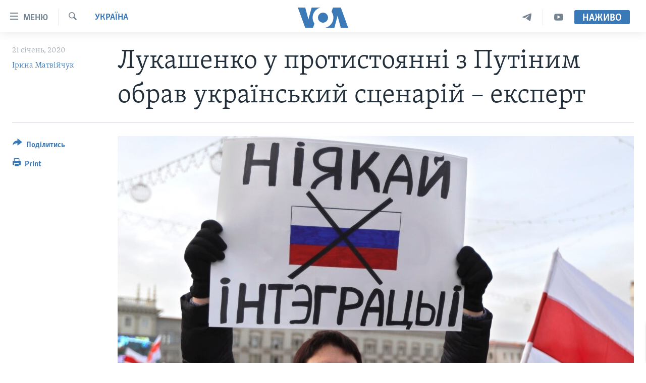

--- FILE ---
content_type: text/html; charset=utf-8
request_url: https://www.holosameryky.com/a/rosia-blyzko-do-okupacii-bilorusi/5254447.html
body_size: 18526
content:

<!DOCTYPE html>
<html lang="uk" dir="ltr" class="no-js">
<head>
<link href="/Content/responsive/VOA/uk-UA/VOA-uk-UA.css?&amp;av=0.0.0.0&amp;cb=306" rel="stylesheet"/>
<script src="https://tags.holosameryky.com/voa-pangea/prod/utag.sync.js"></script> <script type='text/javascript' src='https://www.youtube.com/iframe_api' async></script>
<script type="text/javascript">
//a general 'js' detection, must be on top level in <head>, due to CSS performance
document.documentElement.className = "js";
var cacheBuster = "306";
var appBaseUrl = "/";
var imgEnhancerBreakpoints = [0, 144, 256, 408, 650, 1023, 1597];
var isLoggingEnabled = false;
var isPreviewPage = false;
var isLivePreviewPage = false;
if (!isPreviewPage) {
window.RFE = window.RFE || {};
window.RFE.cacheEnabledByParam = window.location.href.indexOf('nocache=1') === -1;
const url = new URL(window.location.href);
const params = new URLSearchParams(url.search);
// Remove the 'nocache' parameter
params.delete('nocache');
// Update the URL without the 'nocache' parameter
url.search = params.toString();
window.history.replaceState(null, '', url.toString());
} else {
window.addEventListener('load', function() {
const links = window.document.links;
for (let i = 0; i < links.length; i++) {
links[i].href = '#';
links[i].target = '_self';
}
})
}
var pwaEnabled = false;
var swCacheDisabled;
</script>
<meta charset="utf-8" />
<title>Лукашенко у протистоянні з Путіним обрав український сценарій – експерт</title>
<meta name="description" content="Президент Білорусі заявив, що має намір скоротити імпорт нафти з Росії до 30-40% потреб ринку країни. Його заяву опублікувало білоруське державне ЗМІ &#171;Белта&#187;.
Російський енергетичний тиск
З початку Нового року Росія та Білорусь не змогли домовитись про ціну на російську нафту на 2020 рік...." />
<meta name="keywords" content="Актуально, Світ, Україна, Голос Америки, україна газ, білорусь росія газ" />
<meta name="viewport" content="width=device-width, initial-scale=1.0" />
<meta http-equiv="X-UA-Compatible" content="IE=edge" />
<meta name="robots" content="max-image-preview:large"><meta property="fb:pages" content="127622183939174" />
<meta name="msvalidate.01" content="3286EE554B6F672A6F2E608C02343C0E" />
<meta name="yandex-verification" content="625440aa96ccf0ee" />
<link href="https://www.holosameryky.com/a/rosia-blyzko-do-okupacii-bilorusi/5254447.html" rel="canonical" />
<meta name="apple-mobile-web-app-title" content="Голос Америки" />
<meta name="apple-mobile-web-app-status-bar-style" content="black" />
<meta name="apple-itunes-app" content="app-id=632618796, app-argument=//5254447.ltr" />
<meta content="Лукашенко у протистоянні з Путіним обрав український сценарій – експерт" property="og:title" />
<meta content="Президент Білорусі заявив, що має намір скоротити імпорт нафти з Росії до 30-40% потреб ринку країни. Його заяву опублікувало білоруське державне ЗМІ «Белта».
Російський енергетичний тиск
З початку Нового року Росія та Білорусь не змогли домовитись про ціну на російську нафту на 2020 рік...." property="og:description" />
<meta content="article" property="og:type" />
<meta content="https://www.holosameryky.com/a/rosia-blyzko-do-okupacii-bilorusi/5254447.html" property="og:url" />
<meta content="Голос Америки Українською" property="og:site_name" />
<meta content="https://www.facebook.com/holosameryky/" property="article:publisher" />
<meta content="https://gdb.voanews.com/79917d4a-7a18-41a5-9659-077e37a7a34d_cx0_cy0_cw87_w1200_h630.jpg" property="og:image" />
<meta content="1200" property="og:image:width" />
<meta content="630" property="og:image:height" />
<meta content="227044984370662" property="fb:app_id" />
<meta content="Ірина Матвійчук" name="Author" />
<meta content="summary_large_image" name="twitter:card" />
<meta content="@chastime" name="twitter:site" />
<meta content="https://gdb.voanews.com/79917d4a-7a18-41a5-9659-077e37a7a34d_cx0_cy0_cw87_w1200_h630.jpg" name="twitter:image" />
<meta content="Лукашенко у протистоянні з Путіним обрав український сценарій – експерт" name="twitter:title" />
<meta content="Президент Білорусі заявив, що має намір скоротити імпорт нафти з Росії до 30-40% потреб ринку країни. Його заяву опублікувало білоруське державне ЗМІ «Белта».
Російський енергетичний тиск
З початку Нового року Росія та Білорусь не змогли домовитись про ціну на російську нафту на 2020 рік...." name="twitter:description" />
<link rel="amphtml" href="https://www.holosameryky.com/amp/rosia-blyzko-do-okupacii-bilorusi/5254447.html" />
<script type="application/ld+json">{"articleSection":"Україна","isAccessibleForFree":true,"headline":"Лукашенко у протистоянні з Путіним обрав український сценарій – експерт","inLanguage":"uk-UA","keywords":"Актуально, Світ, Україна, Голос Америки, україна газ, білорусь росія газ","author":{"@type":"Person","url":"https://www.holosameryky.com/author/ірина-матвійчук/tjjmi","description":"Журналістка, репортерка, редакторка вебсайту. Цікавлюсь соціальними темами та історією. Для потенційних сюжетів завжди шукаю захопливі історії про українців у США, маловідомі сторінки історії, про неймовірні долі людей та бізнесів. Приєдналася до команди Української служби Голосу Америки у 2014 році. Перед тим працювала в журналі National Geographic та на \u0022Радіо Свобода\u0022. Люблю читати книжки, створила у США книжковий клуб Books-R-Us Ukrainian. Із задоволенням подорожую в країни/регіони, які є непопулярними для туристів. Одружена, маю доньку.","image":{"@type":"ImageObject","url":"https://gdb.voanews.com/01000000-0aff-0242-ad80-08dbaa62aea0.png"},"name":"Ірина Матвійчук"},"datePublished":"2020-01-21 19:09:30Z","dateModified":"2020-01-21 19:15:30Z","publisher":{"logo":{"width":512,"height":220,"@type":"ImageObject","url":"https://www.holosameryky.com/Content/responsive/VOA/uk-UA/img/logo.png"},"@type":"NewsMediaOrganization","url":"https://www.holosameryky.com","sameAs":["https://www.facebook.com/holosameryky/","https://twitter.com/holosameryky","https://www.youtube.com/user/holosameryky","https://www.instagram.com/holosameryky/","https://t.me/holosameryky"],"name":"Голос Америки Українською","alternateName":"Голос Америки Українською"},"@context":"https://schema.org","@type":"NewsArticle","mainEntityOfPage":"https://www.holosameryky.com/a/rosia-blyzko-do-okupacii-bilorusi/5254447.html","url":"https://www.holosameryky.com/a/rosia-blyzko-do-okupacii-bilorusi/5254447.html","description":"Президент Білорусі заявив, що має намір скоротити імпорт нафти з Росії до 30-40% потреб ринку країни. Його заяву опублікувало білоруське державне ЗМІ «Белта».\r\n Російський енергетичний тиск\r\n З початку Нового року Росія та Білорусь не змогли домовитись про ціну на російську нафту на 2020 рік....","image":{"width":1080,"height":608,"@type":"ImageObject","url":"https://gdb.voanews.com/79917d4a-7a18-41a5-9659-077e37a7a34d_cx0_cy0_cw87_w1080_h608.jpg"},"name":"Лукашенко у протистоянні з Путіним обрав український сценарій – експерт"}</script>
<script src="/Scripts/responsive/infographics.b?v=dVbZ-Cza7s4UoO3BqYSZdbxQZVF4BOLP5EfYDs4kqEo1&amp;av=0.0.0.0&amp;cb=306"></script>
<script src="/Scripts/responsive/loader.b?v=Q26XNwrL6vJYKjqFQRDnx01Lk2pi1mRsuLEaVKMsvpA1&amp;av=0.0.0.0&amp;cb=306"></script>
<link rel="icon" type="image/svg+xml" href="/Content/responsive/VOA/img/webApp/favicon.svg" />
<link rel="alternate icon" href="/Content/responsive/VOA/img/webApp/favicon.ico" />
<link rel="apple-touch-icon" sizes="152x152" href="/Content/responsive/VOA/img/webApp/ico-152x152.png" />
<link rel="apple-touch-icon" sizes="144x144" href="/Content/responsive/VOA/img/webApp/ico-144x144.png" />
<link rel="apple-touch-icon" sizes="114x114" href="/Content/responsive/VOA/img/webApp/ico-114x114.png" />
<link rel="apple-touch-icon" sizes="72x72" href="/Content/responsive/VOA/img/webApp/ico-72x72.png" />
<link rel="apple-touch-icon-precomposed" href="/Content/responsive/VOA/img/webApp/ico-57x57.png" />
<link rel="icon" sizes="192x192" href="/Content/responsive/VOA/img/webApp/ico-192x192.png" />
<link rel="icon" sizes="128x128" href="/Content/responsive/VOA/img/webApp/ico-128x128.png" />
<meta name="msapplication-TileColor" content="#ffffff" />
<meta name="msapplication-TileImage" content="/Content/responsive/VOA/img/webApp/ico-144x144.png" />
<link rel="alternate" type="application/rss+xml" title="VOA - Top Stories [RSS]" href="/api/" />
<link rel="sitemap" type="application/rss+xml" href="/sitemap.xml" />
</head>
<body class=" nav-no-loaded cc_theme pg-article print-lay-article js-category-to-nav nojs-images ">
<script type="text/javascript" >
var analyticsData = {url:"https://www.holosameryky.com/a/rosia-blyzko-do-okupacii-bilorusi/5254447.html",property_id:"489",article_uid:"5254447",page_title:"Лукашенко у протистоянні з Путіним обрав український сценарій – експерт",page_type:"article",content_type:"article",subcontent_type:"article",last_modified:"2020-01-21 19:15:30Z",pub_datetime:"2020-01-21 19:09:30Z",pub_year:"2020",pub_month:"01",pub_day:"21",pub_hour:"19",pub_weekday:"Tuesday",section:"україна",english_section:"ukrayina",byline:"Ірина Матвійчук",categories:"aktualno,svit,ukrayina",tags:"голос америки;україна газ;білорусь росія газ",domain:"www.holosameryky.com",language:"Ukrainian",language_service:"VOA Ukrainian",platform:"web",copied:"no",copied_article:"",copied_title:"",runs_js:"Yes",cms_release:"8.44.0.0.306",enviro_type:"prod",slug:"rosia-blyzko-do-okupacii-bilorusi",entity:"VOA",short_language_service:"UKR",platform_short:"W",page_name:"Лукашенко у протистоянні з Путіним обрав український сценарій – експерт"};
</script>
<noscript><iframe src="https://www.googletagmanager.com/ns.html?id=GTM-N8MP7P" height="0" width="0" style="display:none;visibility:hidden"></iframe></noscript><script type="text/javascript" data-cookiecategory="analytics">
var gtmEventObject = Object.assign({}, analyticsData, {event: 'page_meta_ready'});window.dataLayer = window.dataLayer || [];window.dataLayer.push(gtmEventObject);
if (top.location === self.location) { //if not inside of an IFrame
var renderGtm = "true";
if (renderGtm === "true") {
(function(w,d,s,l,i){w[l]=w[l]||[];w[l].push({'gtm.start':new Date().getTime(),event:'gtm.js'});var f=d.getElementsByTagName(s)[0],j=d.createElement(s),dl=l!='dataLayer'?'&l='+l:'';j.async=true;j.src='//www.googletagmanager.com/gtm.js?id='+i+dl;f.parentNode.insertBefore(j,f);})(window,document,'script','dataLayer','GTM-N8MP7P');
}
}
</script>
<!--Analytics tag js version start-->
<script type="text/javascript" data-cookiecategory="analytics">
var utag_data = Object.assign({}, analyticsData, {});
if(typeof(TealiumTagFrom)==='function' && typeof(TealiumTagSearchKeyword)==='function') {
var utag_from=TealiumTagFrom();var utag_searchKeyword=TealiumTagSearchKeyword();
if(utag_searchKeyword!=null && utag_searchKeyword!=='' && utag_data["search_keyword"]==null) utag_data["search_keyword"]=utag_searchKeyword;if(utag_from!=null && utag_from!=='') utag_data["from"]=TealiumTagFrom();}
if(window.top!== window.self&&utag_data.page_type==="snippet"){utag_data.page_type = 'iframe';}
try{if(window.top!==window.self&&window.self.location.hostname===window.top.location.hostname){utag_data.platform = 'self-embed';utag_data.platform_short = 'se';}}catch(e){if(window.top!==window.self&&window.self.location.search.includes("platformType=self-embed")){utag_data.platform = 'cross-promo';utag_data.platform_short = 'cp';}}
(function(a,b,c,d){ a="https://tags.holosameryky.com/voa-pangea/prod/utag.js"; b=document;c="script";d=b.createElement(c);d.src=a;d.type="text/java"+c;d.async=true; a=b.getElementsByTagName(c)[0];a.parentNode.insertBefore(d,a); })();
</script>
<!--Analytics tag js version end-->
<!-- Analytics tag management NoScript -->
<noscript>
<img style="position: absolute; border: none;" src="https://ssc.holosameryky.com/b/ss/bbgprod,bbgentityvoa/1/G.4--NS/1416852164?pageName=voa%3aukr%3aw%3aarticle%3a%d0%9b%d1%83%d0%ba%d0%b0%d1%88%d0%b5%d0%bd%d0%ba%d0%be%20%d1%83%20%d0%bf%d1%80%d0%be%d1%82%d0%b8%d1%81%d1%82%d0%be%d1%8f%d0%bd%d0%bd%d1%96%20%d0%b7%20%d0%9f%d1%83%d1%82%d1%96%d0%bd%d0%b8%d0%bc%20%d0%be%d0%b1%d1%80%d0%b0%d0%b2%20%d1%83%d0%ba%d1%80%d0%b0%d1%97%d0%bd%d1%81%d1%8c%d0%ba%d0%b8%d0%b9%20%d1%81%d1%86%d0%b5%d0%bd%d0%b0%d1%80%d1%96%d0%b9%20%e2%80%93%20%d0%b5%d0%ba%d1%81%d0%bf%d0%b5%d1%80%d1%82&amp;c6=%d0%9b%d1%83%d0%ba%d0%b0%d1%88%d0%b5%d0%bd%d0%ba%d0%be%20%d1%83%20%d0%bf%d1%80%d0%be%d1%82%d0%b8%d1%81%d1%82%d0%be%d1%8f%d0%bd%d0%bd%d1%96%20%d0%b7%20%d0%9f%d1%83%d1%82%d1%96%d0%bd%d0%b8%d0%bc%20%d0%be%d0%b1%d1%80%d0%b0%d0%b2%20%d1%83%d0%ba%d1%80%d0%b0%d1%97%d0%bd%d1%81%d1%8c%d0%ba%d0%b8%d0%b9%20%d1%81%d1%86%d0%b5%d0%bd%d0%b0%d1%80%d1%96%d0%b9%20%e2%80%93%20%d0%b5%d0%ba%d1%81%d0%bf%d0%b5%d1%80%d1%82&amp;v36=8.44.0.0.306&amp;v6=D=c6&amp;g=https%3a%2f%2fwww.holosameryky.com%2fa%2frosia-blyzko-do-okupacii-bilorusi%2f5254447.html&amp;c1=D=g&amp;v1=D=g&amp;events=event1,event52&amp;c16=voa%20ukrainian&amp;v16=D=c16&amp;c5=ukrayina&amp;v5=D=c5&amp;ch=%d0%a3%d0%ba%d1%80%d0%b0%d1%97%d0%bd%d0%b0&amp;c15=ukrainian&amp;v15=D=c15&amp;c4=article&amp;v4=D=c4&amp;c14=5254447&amp;v14=D=c14&amp;v20=no&amp;c17=web&amp;v17=D=c17&amp;mcorgid=518abc7455e462b97f000101%40adobeorg&amp;server=www.holosameryky.com&amp;pageType=D=c4&amp;ns=bbg&amp;v29=D=server&amp;v25=voa&amp;v30=489&amp;v105=D=User-Agent " alt="analytics" width="1" height="1" /></noscript>
<!-- End of Analytics tag management NoScript -->
<!--*** Accessibility links - For ScreenReaders only ***-->
<section>
<div class="sr-only">
<h2>Спеціальні потреби</h2>
<ul>
<li><a href="#content" data-disable-smooth-scroll="1">Перейти до матеріалу</a></li>
<li><a href="#navigation" data-disable-smooth-scroll="1">Перейти до меню сторінки</a></li>
<li><a href="#txtHeaderSearch" data-disable-smooth-scroll="1">Перейти до Пошуку</a></li>
</ul>
</div>
</section>
<div dir="ltr">
<div id="page">
<aside>
<div class="c-lightbox overlay-modal">
<div class="c-lightbox__intro">
<h2 class="c-lightbox__intro-title"></h2>
<button class="btn btn--rounded c-lightbox__btn c-lightbox__intro-next" title="Наступний">
<span class="ico ico--rounded ico-chevron-forward"></span>
<span class="sr-only">Наступний</span>
</button>
</div>
<div class="c-lightbox__nav">
<button class="btn btn--rounded c-lightbox__btn c-lightbox__btn--close" title="Закрити">
<span class="ico ico--rounded ico-close"></span>
<span class="sr-only">Закрити</span>
</button>
<button class="btn btn--rounded c-lightbox__btn c-lightbox__btn--prev" title="Попередній">
<span class="ico ico--rounded ico-chevron-backward"></span>
<span class="sr-only">Попередній</span>
</button>
<button class="btn btn--rounded c-lightbox__btn c-lightbox__btn--next" title="Наступний">
<span class="ico ico--rounded ico-chevron-forward"></span>
<span class="sr-only">Наступний</span>
</button>
</div>
<div class="c-lightbox__content-wrap">
<figure class="c-lightbox__content">
<span class="c-spinner c-spinner--lightbox">
<img src="/Content/responsive/img/player-spinner.png"
alt="please wait"
title="please wait" />
</span>
<div class="c-lightbox__img">
<div class="thumb">
<img src="" alt="" />
</div>
</div>
<figcaption>
<div class="c-lightbox__info c-lightbox__info--foot">
<span class="c-lightbox__counter"></span>
<span class="caption c-lightbox__caption"></span>
</div>
</figcaption>
</figure>
</div>
<div class="hidden">
<div class="content-advisory__box content-advisory__box--lightbox">
<span class="content-advisory__box-text">This image contains sensitive content which some people may find offensive or disturbing.</span>
<button class="btn btn--transparent content-advisory__box-btn m-t-md" value="text" type="button">
<span class="btn__text">
Click to reveal
</span>
</button>
</div>
</div>
</div>
<div class="print-dialogue">
<div class="container">
<h3 class="print-dialogue__title section-head">Print Options:</h3>
<div class="print-dialogue__opts">
<ul class="print-dialogue__opt-group">
<li class="form__group form__group--checkbox">
<input class="form__check " id="checkboxImages" name="checkboxImages" type="checkbox" checked="checked" />
<label for="checkboxImages" class="form__label m-t-md">Images</label>
</li>
<li class="form__group form__group--checkbox">
<input class="form__check " id="checkboxMultimedia" name="checkboxMultimedia" type="checkbox" checked="checked" />
<label for="checkboxMultimedia" class="form__label m-t-md">Multimedia</label>
</li>
</ul>
<ul class="print-dialogue__opt-group">
<li class="form__group form__group--checkbox">
<input class="form__check " id="checkboxEmbedded" name="checkboxEmbedded" type="checkbox" checked="checked" />
<label for="checkboxEmbedded" class="form__label m-t-md">Embedded Content</label>
</li>
<li class="hidden">
<input class="form__check " id="checkboxComments" name="checkboxComments" type="checkbox" />
<label for="checkboxComments" class="form__label m-t-md">Comments</label>
</li>
</ul>
</div>
<div class="print-dialogue__buttons">
<button class="btn btn--secondary close-button" type="button" title="Скасувати">
<span class="btn__text ">Скасувати</span>
</button>
<button class="btn btn-cust-print m-l-sm" type="button" title="Print">
<span class="btn__text ">Print</span>
</button>
</div>
</div>
</div>
<div class="ctc-message pos-fix">
<div class="ctc-message__inner">Link has been copied to clipboard</div>
</div>
</aside>
<div class="hdr-20 hdr-20--big">
<div class="hdr-20__inner">
<div class="hdr-20__max pos-rel">
<div class="hdr-20__side hdr-20__side--primary d-flex">
<label data-for="main-menu-ctrl" data-switcher-trigger="true" data-switch-target="main-menu-ctrl" class="burger hdr-trigger pos-rel trans-trigger" data-trans-evt="click" data-trans-id="menu">
<span class="ico ico-close hdr-trigger__ico hdr-trigger__ico--close burger__ico burger__ico--close"></span>
<span class="ico ico-menu hdr-trigger__ico hdr-trigger__ico--open burger__ico burger__ico--open"></span>
<span class="burger__label">Меню</span>
</label>
<div class="menu-pnl pos-fix trans-target" data-switch-target="main-menu-ctrl" data-trans-id="menu">
<div class="menu-pnl__inner">
<nav class="main-nav menu-pnl__item menu-pnl__item--first">
<ul class="main-nav__list accordeon" data-analytics-tales="false" data-promo-name="link" data-location-name="nav,secnav">
<li class="main-nav__item">
<a class="main-nav__item-name main-nav__item-name--link" href="https://www.holosameryky.com" title="Головна" >Головна</a>
</li>
<li class="main-nav__item accordeon__item" data-switch-target="menu-item-1296">
<label class="main-nav__item-name main-nav__item-name--label accordeon__control-label" data-switcher-trigger="true" data-for="menu-item-1296">
Актуально
<span class="ico ico-chevron-down main-nav__chev"></span>
</label>
<div class="main-nav__sub-list">
<a class="main-nav__item-name main-nav__item-name--link main-nav__item-name--sub" href="/p/7698.html" title="Світ" data-item-name="svit" >Світ</a>
<a class="main-nav__item-name main-nav__item-name--link main-nav__item-name--sub" href="/ssha" title="США" data-item-name="ssha" >США</a>
<a class="main-nav__item-name main-nav__item-name--link main-nav__item-name--sub" href="/ukrayina" title="Україна" data-item-name="ukrayina" >Україна</a>
<a class="main-nav__item-name main-nav__item-name--link main-nav__item-name--sub" href="/z/6974" title="Війна - це особисте" data-item-name="viyna-tse-osobyste" >Війна - це особисте</a>
<a class="main-nav__item-name main-nav__item-name--link main-nav__item-name--sub" href="/ukrayintsi-u-sviti" title="Українці у світі" data-item-name="ukrayintsi-u-sviti" >Українці у світі</a>
<a class="main-nav__item-name main-nav__item-name--link main-nav__item-name--sub" href="/nauka-i-tehnolohii" title="Наука" data-item-name="nauka-tehnolohii" >Наука</a>
<a class="main-nav__item-name main-nav__item-name--link main-nav__item-name--sub" href="/zdorovya" title="Здоров&#39;я" data-item-name="zdorovya" >Здоров&#39;я</a>
<a class="main-nav__item-name main-nav__item-name--link main-nav__item-name--sub" href="/kultura" title="Культура" data-item-name="kultura" >Культура</a>
<a class="main-nav__item-name main-nav__item-name--link main-nav__item-name--sub" href="/suspilstvo" title="Суспільство" data-item-name="suspilstvo" >Суспільство</a>
<a class="main-nav__item-name main-nav__item-name--link main-nav__item-name--sub" href="/ekonomika" title="Економіка" data-item-name="ekonomika" >Економіка</a>
<a class="main-nav__item-name main-nav__item-name--link main-nav__item-name--sub" href="/p/7710.html" title="Історії успіху українців" data-item-name="istorii-ispikhu-ukrayintsiv" >Історії успіху українців</a>
</div>
</li>
<li class="main-nav__item">
<a class="main-nav__item-name main-nav__item-name--link" href="/analityka" title="Аналітика" data-item-name="analityka" >Аналітика</a>
</li>
<li class="main-nav__item">
<a class="main-nav__item-name main-nav__item-name--link" href="/polityka-v-ssha" title="Політика в США" data-item-name="polityka-v-ssha" >Політика в США</a>
</li>
<li class="main-nav__item">
<a class="main-nav__item-name main-nav__item-name--link" href="/administratsiya-prezydenta-trampa" title="Адміністрація президента Трампа: перші 100 днів" data-item-name="administratsiya prezydenta trampa" >Адміністрація президента Трампа: перші 100 днів</a>
</li>
<li class="main-nav__item">
<a class="main-nav__item-name main-nav__item-name--link" href="/ukrayintsi-u-sviti" title="Українці в Америці" data-item-name="ukrayintsi-u-sviti" >Українці в Америці</a>
</li>
<li class="main-nav__item">
<a class="main-nav__item-name main-nav__item-name--link" href="/ukrayina" title="УКРАЇНА" data-item-name="ukrayina" >УКРАЇНА</a>
</li>
<li class="main-nav__item">
<a class="main-nav__item-name main-nav__item-name--link" href="/intervyu" title="Інтерв&#39;ю" data-item-name="interview" >Інтерв&#39;ю</a>
</li>
<li class="main-nav__item">
<a class="main-nav__item-name main-nav__item-name--link" href="/borotba-z-dezinformatsiyeyu" title="БОРОТЬБА З ДЕЗІНФОРМАЦІЄЮ" data-item-name="borotba-z-dezinformatsiyeyu" >БОРОТЬБА З ДЕЗІНФОРМАЦІЄЮ</a>
</li>
<li class="main-nav__item">
<a class="main-nav__item-name main-nav__item-name--link" href="/z/1686" title="Відео" data-item-name="video" >Відео</a>
</li>
<li class="main-nav__item accordeon__item" data-switch-target="menu-item-1295">
<label class="main-nav__item-name main-nav__item-name--label accordeon__control-label" data-switcher-trigger="true" data-for="menu-item-1295">
Телепрограми
<span class="ico ico-chevron-down main-nav__chev"></span>
</label>
<div class="main-nav__sub-list">
<a class="main-nav__item-name main-nav__item-name--link main-nav__item-name--sub" href="/z/1684" title="Час-Time" data-item-name="chastime" >Час-Time</a>
<a class="main-nav__item-name main-nav__item-name--link main-nav__item-name--sub" href="/z/6960" title="Брифінг Голосу Америки" data-item-name="bryfing-holosu-ameryky" >Брифінг Голосу Америки</a>
<a class="main-nav__item-name main-nav__item-name--link main-nav__item-name--sub" href="/z/4124" title="Студія Вашингтон" data-item-name="studiya-vashyngton" >Студія Вашингтон</a>
<a class="main-nav__item-name main-nav__item-name--link main-nav__item-name--sub" href="/z/1685" title="Вікно в Америку" data-item-name="vikno-v-ameryku" >Вікно в Америку</a>
<a class="main-nav__item-name main-nav__item-name--link main-nav__item-name--sub" href="/z/4601" title="Прайм-Тайм" data-item-name="tv-programs-prime-time" >Прайм-Тайм</a>
<a class="main-nav__item-name main-nav__item-name--link main-nav__item-name--sub" href="/p/7067.html" title="Погляд з Вашингтона" data-item-name="election-ukraine" >Погляд з Вашингтона</a>
</div>
</li>
<li class="main-nav__item">
<a class="main-nav__item-name main-nav__item-name--link" href="/z/7795" title="English" data-item-name="English" >English</a>
</li>
</ul>
</nav>
<div class="menu-pnl__item">
<a href="https://learningenglish.voanews.com/" class="menu-pnl__item-link" alt="Learning English">Learning English</a>
</div>
<div class="menu-pnl__item menu-pnl__item--social">
<h5 class="menu-pnl__sub-head">Ми в соцмережах</h5>
<a href="https://www.facebook.com/holosameryky/" title="Слідкуйте за нами на Facebook" data-analytics-text="follow_on_facebook" class="btn btn--rounded btn--social-inverted menu-pnl__btn js-social-btn btn-facebook" target="_blank" rel="noopener">
<span class="ico ico-facebook-alt ico--rounded"></span>
</a>
<a href="https://twitter.com/holosameryky" title="Слідкуйте за нами у Twitter" data-analytics-text="follow_on_twitter" class="btn btn--rounded btn--social-inverted menu-pnl__btn js-social-btn btn-twitter" target="_blank" rel="noopener">
<span class="ico ico-twitter ico--rounded"></span>
</a>
<a href="https://www.youtube.com/user/holosameryky" title="Слідкуйте за нами на Youtube" data-analytics-text="follow_on_youtube" class="btn btn--rounded btn--social-inverted menu-pnl__btn js-social-btn btn-youtube" target="_blank" rel="noopener">
<span class="ico ico-youtube ico--rounded"></span>
</a>
<a href="https://www.instagram.com/holosameryky/" title="Підписуйтесь на наш Інстаграм" data-analytics-text="follow_on_instagram" class="btn btn--rounded btn--social-inverted menu-pnl__btn js-social-btn btn-instagram" target="_blank" rel="noopener">
<span class="ico ico-instagram ico--rounded"></span>
</a>
<a href="https://t.me/holosameryky" title="Підпишіться на наш Telegram" data-analytics-text="follow_on_telegram" class="btn btn--rounded btn--social-inverted menu-pnl__btn js-social-btn btn-telegram" target="_blank" rel="noopener">
<span class="ico ico-telegram ico--rounded"></span>
</a>
</div>
<div class="menu-pnl__item">
<a href="/navigation/allsites" class="menu-pnl__item-link">
<span class="ico ico-languages "></span>
Мови
</a>
</div>
</div>
</div>
<label data-for="top-search-ctrl" data-switcher-trigger="true" data-switch-target="top-search-ctrl" class="top-srch-trigger hdr-trigger">
<span class="ico ico-close hdr-trigger__ico hdr-trigger__ico--close top-srch-trigger__ico top-srch-trigger__ico--close"></span>
<span class="ico ico-search hdr-trigger__ico hdr-trigger__ico--open top-srch-trigger__ico top-srch-trigger__ico--open"></span>
</label>
<div class="srch-top srch-top--in-header" data-switch-target="top-search-ctrl">
<div class="container">
<form action="/s" class="srch-top__form srch-top__form--in-header" id="form-topSearchHeader" method="get" role="search"><label for="txtHeaderSearch" class="sr-only">Пошук</label>
<input type="text" id="txtHeaderSearch" name="k" placeholder="шукати текст ..." accesskey="s" value="" class="srch-top__input analyticstag-event" onkeydown="if (event.keyCode === 13) { FireAnalyticsTagEventOnSearch('search', $dom.get('#txtHeaderSearch')[0].value) }" />
<button title="Пошук" type="submit" class="btn btn--top-srch analyticstag-event" onclick="FireAnalyticsTagEventOnSearch('search', $dom.get('#txtHeaderSearch')[0].value) ">
<span class="ico ico-search"></span>
</button></form>
</div>
</div>
<a href="/" class="main-logo-link">
<img src="/Content/responsive/VOA/uk-UA/img/logo-compact.svg" class="main-logo main-logo--comp" alt="site logo">
<img src="/Content/responsive/VOA/uk-UA/img/logo.svg" class="main-logo main-logo--big" alt="site logo">
</a>
</div>
<div class="hdr-20__side hdr-20__side--secondary d-flex">
<a href="https://www.youtube.com/c/holosameryky" title="YouTube" class="hdr-20__secondary-item" data-item-name="custom1">
<span class="ico-custom ico-custom--1 hdr-20__secondary-icon"></span>
</a>
<a href="https://t.me/holosameryky" title="Telegram" class="hdr-20__secondary-item" data-item-name="custom2">
<span class="ico-custom ico-custom--2 hdr-20__secondary-icon"></span>
</a>
<a href="/s" title="Пошук" class="hdr-20__secondary-item hdr-20__secondary-item--search" data-item-name="search">
<span class="ico ico-search hdr-20__secondary-icon hdr-20__secondary-icon--search"></span>
</a>
<div class="hdr-20__secondary-item live-b-drop">
<div class="live-b-drop__off">
<a href="/live" class="live-b-drop__link" title="Наживо" data-item-name="live">
<span class="badge badge--live-btn badge--live-btn-off">
Наживо
</span>
</a>
</div>
<div class="live-b-drop__on hidden">
<label data-for="live-ctrl" data-switcher-trigger="true" data-switch-target="live-ctrl" class="live-b-drop__label pos-rel">
<span class="badge badge--live badge--live-btn">
Наживо
</span>
<span class="ico ico-close live-b-drop__label-ico live-b-drop__label-ico--close"></span>
</label>
<div class="live-b-drop__panel" id="targetLivePanelDiv" data-switch-target="live-ctrl"></div>
</div>
</div>
<div class="srch-bottom">
<form action="/s" class="srch-bottom__form d-flex" id="form-bottomSearch" method="get" role="search"><label for="txtSearch" class="sr-only">Пошук</label>
<input type="search" id="txtSearch" name="k" placeholder="шукати текст ..." accesskey="s" value="" class="srch-bottom__input analyticstag-event" onkeydown="if (event.keyCode === 13) { FireAnalyticsTagEventOnSearch('search', $dom.get('#txtSearch')[0].value) }" />
<button title="Пошук" type="submit" class="btn btn--bottom-srch analyticstag-event" onclick="FireAnalyticsTagEventOnSearch('search', $dom.get('#txtSearch')[0].value) ">
<span class="ico ico-search"></span>
</button></form>
</div>
</div>
<img src="/Content/responsive/VOA/uk-UA/img/logo-print.gif" class="logo-print" alt="site logo">
<img src="/Content/responsive/VOA/uk-UA/img/logo-print_color.png" class="logo-print logo-print--color" alt="site logo">
</div>
</div>
</div>
<script>
if (document.body.className.indexOf('pg-home') > -1) {
var nav2In = document.querySelector('.hdr-20__inner');
var nav2Sec = document.querySelector('.hdr-20__side--secondary');
var secStyle = window.getComputedStyle(nav2Sec);
if (nav2In && window.pageYOffset < 150 && secStyle['position'] !== 'fixed') {
nav2In.classList.add('hdr-20__inner--big')
}
}
</script>
<div class="c-hlights c-hlights--breaking c-hlights--no-item" data-hlight-display="mobile,desktop">
<div class="c-hlights__wrap container p-0">
<div class="c-hlights__nav">
<a role="button" href="#" title="Попередній">
<span class="ico ico-chevron-backward m-0"></span>
<span class="sr-only">Попередній</span>
</a>
<a role="button" href="#" title="Наступний">
<span class="ico ico-chevron-forward m-0"></span>
<span class="sr-only">Наступний</span>
</a>
</div>
<span class="c-hlights__label">
<span class="">Breaking News</span>
<span class="switcher-trigger">
<label data-for="more-less-1" data-switcher-trigger="true" class="switcher-trigger__label switcher-trigger__label--more p-b-0" title="Показати більше">
<span class="ico ico-chevron-down"></span>
</label>
<label data-for="more-less-1" data-switcher-trigger="true" class="switcher-trigger__label switcher-trigger__label--less p-b-0" title="Показати менше">
<span class="ico ico-chevron-up"></span>
</label>
</span>
</span>
<ul class="c-hlights__items switcher-target" data-switch-target="more-less-1">
</ul>
</div>
</div> <div id="content">
<main class="container">
<div class="hdr-container">
<div class="row">
<div class="col-category col-xs-12 col-md-2 pull-left"> <div class="category js-category">
<a class="" href="/z/1681">Україна</a> </div>
</div><div class="col-title col-xs-12 col-md-10 pull-right"> <h1 class="title pg-title">
Лукашенко у протистоянні з Путіним обрав український сценарій – експерт
</h1>
</div><div class="col-publishing-details col-xs-12 col-sm-12 col-md-2 pull-left"> <div class="publishing-details ">
<div class="published">
<span class="date" >
<time pubdate="pubdate" datetime="2020-01-21T21:09:30+02:00">
21 січень, 2020
</time>
</span>
</div>
<div class="links">
<ul class="links__list links__list--column">
<li class="links__item">
<a class="links__item-link" href="/author/ірина-матвійчук/tjjmi" title="Ірина Матвійчук">Ірина Матвійчук</a>
</li>
</ul>
</div>
</div>
</div><div class="col-lg-12 separator"> <div class="separator">
<hr class="title-line" />
</div>
</div><div class="col-multimedia col-xs-12 col-md-10 pull-right"> <div class="cover-media">
<figure class="media-image js-media-expand">
<div class="img-wrap">
<div class="thumb thumb16_9">
<img src="https://gdb.voanews.com/79917d4a-7a18-41a5-9659-077e37a7a34d_cx0_cy0_cw87_w250_r1_s.jpg" alt="Протест у Білорусі проти об&#39;єднання з Росією 7 грудня 2019 року" />
</div>
</div>
<figcaption>
<span class="caption">Протест у Білорусі проти об&#39;єднання з Росією 7 грудня 2019 року</span>
</figcaption>
</figure>
</div>
</div><div class="col-xs-12 col-md-2 pull-left article-share pos-rel"> <div class="share--box">
<div class="sticky-share-container" style="display:none">
<div class="container">
<a href="https://www.holosameryky.com" id="logo-sticky-share">&nbsp;</a>
<div class="pg-title pg-title--sticky-share">
Лукашенко у протистоянні з Путіним обрав український сценарій – експерт
</div>
<div class="sticked-nav-actions">
<!--This part is for sticky navigation display-->
<p class="buttons link-content-sharing p-0 ">
<button class="btn btn--link btn-content-sharing p-t-0 " id="btnContentSharing" value="text" role="Button" type="" title="Інші варіанти поділитись">
<span class="ico ico-share ico--l"></span>
<span class="btn__text ">
Поділитись
</span>
</button>
</p>
<aside class="content-sharing js-content-sharing js-content-sharing--apply-sticky content-sharing--sticky"
role="complementary"
data-share-url="https://www.holosameryky.com/a/rosia-blyzko-do-okupacii-bilorusi/5254447.html" data-share-title="Лукашенко у протистоянні з Путіним обрав український сценарій – експерт" data-share-text="">
<div class="content-sharing__popover">
<h6 class="content-sharing__title">Поділитись</h6>
<button href="#close" id="btnCloseSharing" class="btn btn--text-like content-sharing__close-btn">
<span class="ico ico-close ico--l"></span>
</button>
<ul class="content-sharing__list">
<li class="content-sharing__item">
<div class="ctc ">
<input type="text" class="ctc__input" readonly="readonly">
<a href="" js-href="https://www.holosameryky.com/a/rosia-blyzko-do-okupacii-bilorusi/5254447.html" class="content-sharing__link ctc__button">
<span class="ico ico-copy-link ico--rounded ico--s"></span>
<span class="content-sharing__link-text">Copy link</span>
</a>
</div>
</li>
<li class="content-sharing__item">
<a href="https://facebook.com/sharer.php?u=https%3a%2f%2fwww.holosameryky.com%2fa%2frosia-blyzko-do-okupacii-bilorusi%2f5254447.html"
data-analytics-text="share_on_facebook"
title="Facebook" target="_blank"
class="content-sharing__link js-social-btn">
<span class="ico ico-facebook ico--rounded ico--s"></span>
<span class="content-sharing__link-text">Facebook</span>
</a>
</li>
<li class="content-sharing__item">
<a href="https://twitter.com/share?url=https%3a%2f%2fwww.holosameryky.com%2fa%2frosia-blyzko-do-okupacii-bilorusi%2f5254447.html&amp;text=%d0%9b%d1%83%d0%ba%d0%b0%d1%88%d0%b5%d0%bd%d0%ba%d0%be+%d1%83+%d0%bf%d1%80%d0%be%d1%82%d0%b8%d1%81%d1%82%d0%be%d1%8f%d0%bd%d0%bd%d1%96+%d0%b7+%d0%9f%d1%83%d1%82%d1%96%d0%bd%d0%b8%d0%bc+%d0%be%d0%b1%d1%80%d0%b0%d0%b2+%d1%83%d0%ba%d1%80%d0%b0%d1%97%d0%bd%d1%81%d1%8c%d0%ba%d0%b8%d0%b9+%d1%81%d1%86%d0%b5%d0%bd%d0%b0%d1%80%d1%96%d0%b9+%e2%80%93+%d0%b5%d0%ba%d1%81%d0%bf%d0%b5%d1%80%d1%82"
data-analytics-text="share_on_twitter"
title="Twitter" target="_blank"
class="content-sharing__link js-social-btn">
<span class="ico ico-twitter ico--rounded ico--s"></span>
<span class="content-sharing__link-text">Twitter</span>
</a>
</li>
<li class="content-sharing__item">
<a href="https://telegram.me/share/url?url=https%3a%2f%2fwww.holosameryky.com%2fa%2frosia-blyzko-do-okupacii-bilorusi%2f5254447.html"
data-analytics-text="share_on_telegram"
title="Telegram" target="_blank"
class="content-sharing__link js-social-btn">
<span class="ico ico-telegram ico--rounded ico--s"></span>
<span class="content-sharing__link-text">Telegram</span>
</a>
</li>
<li class="content-sharing__item visible-xs-inline-block visible-sm-inline-block">
<a href="viber://forward?text=https%3a%2f%2fwww.holosameryky.com%2fa%2frosia-blyzko-do-okupacii-bilorusi%2f5254447.html"
data-analytics-text="share_on_viber"
title="Viber" target="_blank"
class="content-sharing__link js-social-btn">
<span class="ico ico-viber ico--rounded ico--s"></span>
<span class="content-sharing__link-text">Viber</span>
</a>
</li>
<li class="content-sharing__item">
<a href="mailto:?body=https%3a%2f%2fwww.holosameryky.com%2fa%2frosia-blyzko-do-okupacii-bilorusi%2f5254447.html&amp;subject=Лукашенко у протистоянні з Путіним обрав український сценарій – експерт"
title="Email"
class="content-sharing__link ">
<span class="ico ico-email ico--rounded ico--s"></span>
<span class="content-sharing__link-text">Email</span>
</a>
</li>
</ul>
</div>
</aside>
</div>
</div>
</div>
<div class="links">
<p class="buttons link-content-sharing p-0 ">
<button class="btn btn--link btn-content-sharing p-t-0 " id="btnContentSharing" value="text" role="Button" type="" title="Інші варіанти поділитись">
<span class="ico ico-share ico--l"></span>
<span class="btn__text ">
Поділитись
</span>
</button>
</p>
<aside class="content-sharing js-content-sharing " role="complementary"
data-share-url="https://www.holosameryky.com/a/rosia-blyzko-do-okupacii-bilorusi/5254447.html" data-share-title="Лукашенко у протистоянні з Путіним обрав український сценарій – експерт" data-share-text="">
<div class="content-sharing__popover">
<h6 class="content-sharing__title">Поділитись</h6>
<button href="#close" id="btnCloseSharing" class="btn btn--text-like content-sharing__close-btn">
<span class="ico ico-close ico--l"></span>
</button>
<ul class="content-sharing__list">
<li class="content-sharing__item">
<div class="ctc ">
<input type="text" class="ctc__input" readonly="readonly">
<a href="" js-href="https://www.holosameryky.com/a/rosia-blyzko-do-okupacii-bilorusi/5254447.html" class="content-sharing__link ctc__button">
<span class="ico ico-copy-link ico--rounded ico--l"></span>
<span class="content-sharing__link-text">Copy link</span>
</a>
</div>
</li>
<li class="content-sharing__item">
<a href="https://facebook.com/sharer.php?u=https%3a%2f%2fwww.holosameryky.com%2fa%2frosia-blyzko-do-okupacii-bilorusi%2f5254447.html"
data-analytics-text="share_on_facebook"
title="Facebook" target="_blank"
class="content-sharing__link js-social-btn">
<span class="ico ico-facebook ico--rounded ico--l"></span>
<span class="content-sharing__link-text">Facebook</span>
</a>
</li>
<li class="content-sharing__item">
<a href="https://twitter.com/share?url=https%3a%2f%2fwww.holosameryky.com%2fa%2frosia-blyzko-do-okupacii-bilorusi%2f5254447.html&amp;text=%d0%9b%d1%83%d0%ba%d0%b0%d1%88%d0%b5%d0%bd%d0%ba%d0%be+%d1%83+%d0%bf%d1%80%d0%be%d1%82%d0%b8%d1%81%d1%82%d0%be%d1%8f%d0%bd%d0%bd%d1%96+%d0%b7+%d0%9f%d1%83%d1%82%d1%96%d0%bd%d0%b8%d0%bc+%d0%be%d0%b1%d1%80%d0%b0%d0%b2+%d1%83%d0%ba%d1%80%d0%b0%d1%97%d0%bd%d1%81%d1%8c%d0%ba%d0%b8%d0%b9+%d1%81%d1%86%d0%b5%d0%bd%d0%b0%d1%80%d1%96%d0%b9+%e2%80%93+%d0%b5%d0%ba%d1%81%d0%bf%d0%b5%d1%80%d1%82"
data-analytics-text="share_on_twitter"
title="Twitter" target="_blank"
class="content-sharing__link js-social-btn">
<span class="ico ico-twitter ico--rounded ico--l"></span>
<span class="content-sharing__link-text">Twitter</span>
</a>
</li>
<li class="content-sharing__item">
<a href="https://telegram.me/share/url?url=https%3a%2f%2fwww.holosameryky.com%2fa%2frosia-blyzko-do-okupacii-bilorusi%2f5254447.html"
data-analytics-text="share_on_telegram"
title="Telegram" target="_blank"
class="content-sharing__link js-social-btn">
<span class="ico ico-telegram ico--rounded ico--l"></span>
<span class="content-sharing__link-text">Telegram</span>
</a>
</li>
<li class="content-sharing__item visible-xs-inline-block visible-sm-inline-block">
<a href="viber://forward?text=https%3a%2f%2fwww.holosameryky.com%2fa%2frosia-blyzko-do-okupacii-bilorusi%2f5254447.html"
data-analytics-text="share_on_viber"
title="Viber" target="_blank"
class="content-sharing__link js-social-btn">
<span class="ico ico-viber ico--rounded ico--l"></span>
<span class="content-sharing__link-text">Viber</span>
</a>
</li>
<li class="content-sharing__item">
<a href="mailto:?body=https%3a%2f%2fwww.holosameryky.com%2fa%2frosia-blyzko-do-okupacii-bilorusi%2f5254447.html&amp;subject=Лукашенко у протистоянні з Путіним обрав український сценарій – експерт"
title="Email"
class="content-sharing__link ">
<span class="ico ico-email ico--rounded ico--l"></span>
<span class="content-sharing__link-text">Email</span>
</a>
</li>
</ul>
</div>
</aside>
<p class="link-print visible-md visible-lg buttons p-0">
<button class="btn btn--link btn-print p-t-0" onclick="if (typeof FireAnalyticsTagEvent === 'function') {FireAnalyticsTagEvent({ on_page_event: 'print_story' });}return false" title="(CTRL+P)">
<span class="ico ico-print"></span>
<span class="btn__text">Print</span>
</button>
</p>
</div>
</div>
</div>
</div>
</div>
<div class="body-container">
<div class="row">
<div class="col-xs-12 col-sm-12 col-md-10 col-lg-10 pull-right">
<div class="row">
<div class="col-xs-12 col-sm-12 col-md-8 col-lg-8 pull-left bottom-offset content-offset">
<div id="article-content" class="content-floated-wrap fb-quotable">
<div class="wsw">
<p>Президент Білорусі заявив, що має намір скоротити імпорт нафти з Росії до 30-40% потреб ринку країни. Його заяву опублікувало білоруське державне ЗМІ «Белта».</p>
<p><strong>Російський енергетичний тиск </strong></p>
<p>З початку Нового року Росія та Білорусь не змогли домовитись про ціну на російську нафту на 2020 рік.</p>
<p>З 1 січня Росія призупинила постачати нафту на білоруські нафтопереробні заводу, утім 4 січня частково відновила постачання. Президент Лукашенка, який вважає російські ціни на нафту надто високими, заявив про намір шукати альтернативних нафтових поставок з Європи.</p>
<p>Білоруська державна нафтова компанія «Белнєфтєхім» у понеділок повідомила, що через суперечку з росіянами імпортуватиме нафтову сировину з Норвегії через Литву. Перед тим Лукашенка сказав, що Білорусь імпортуватиме по 30% нафти з Балтійського порту та з України. </p>
<p>Білорусь надіслала пропозиції щодо закупівлі нафти Україні, Польщі, Казахстану, Азербайджану та країнам Балтії. За даними видання Рейтер, Україна справді веде переговори з Білоруссю щодо поставок нафти з Одеського порту, утім кінцевої угоди поки не досягнули. </p>
<p>Торік імпорт російської нафти до Білорусі вже скоротився. У 2018 році Росія постачала по нафтопроводу «Дружба» до Білорусі 18 мільйонів тон нафти. У 2019 році цей імпорт скоротився до 17,6 тон. Експерти вважають, що енергетичним тиском Москва домагається контролю над Білоруссю, щоб зробити її буферною зоною між Росією та Заходом.</p>
<p><strong>Білорусь може втратити незалежність </strong></p>
<p>У протистоянні з Росією Президент Білорусі шукає підтримки на Заході. Він веде переговори з поляками та литовцями про диверсифікацію енергопостачання, не виключає участі білоруських військових у навчаннях НАТО, веде переговори з Євросоюзом про співпрацю.</p>
<p>На думку експертки «Атлантичної Ради» Дайан Френсіс, «Лукашенко, в якого мама – українка, схоже, копіює український сценарій, апелюючи до Європейського Союзу та Сполучених Штатів».</p>
<p>І його зусилля вже принесли певні плоди, каже оглядачка. Візит у Білорусь радника Білого дому з нацбезпеки Джона Болтона та його зустріч із Лукашенком у США коментували як «демонстрацію підтримки незалежності Білорусі».</p>
<p>«Через місяць після цього візиту США погодились призначити у Мінську посла – вперше за останні понад 10 років», - відзначає Дайан Френсіс. </p>
<p>Вона наводить інші докази того, що Лукашенко бере курс на український стиль поведінки у відносинах з Росією.</p>
<p>«За останній рік Лукашенка змінив мову з російської на білоруську у своїй публічній адресі. Від дозволив проведення досить масштабного протесту проти об’єднання з Росією, гаслами якого були «Спочатку Крим, потім – Білорусь», «Стоп – анексії». Це ризикована стратегія, але Лукашенка є хитрий диктатор, і в протистоянні з Кремлем він може розраховувати на значну підтримку в Білорусі, де населення складає 9,5 мільйонів людей», - пише у своїй статті Дайан Френсіс для «Атлантичної Ради».</p>
<p>Офіційний Київ наразі не коментує російсько-білоруського тертя. Утім експерти в Україні вважають, що Росія має великі шанси поглинути Білорусь. І це, за іронією долі, буде на руку Україні.</p>
<p>«Якщо відбудеться поглинання Білорусі, це буде погано для України у короткотерміновій перспективі. Але в довготерміновій – це додатковий тягар для Росії. І сьогодні я не бачу ресурсів, які могли б утримати Російську Федерацію у її нинішніх кордонах, а тим більше з Кримом, Донецьком, Луганськом та ще й Білоруссю. Загарбницька політика Росії, можливо, не таких масштабів, як за радянських часів, вона реалізовується. Але враховуючи ресурсне перевантаження, це просто наближує Росію якщо не до колапсу, то глибокої кризи,» - коментує український оглядач Олександр Хара виданню «Атлантична Рада».</p>
<p>Окупація ще однієї європейської країни Кремлем швидше всього призведе до масових санкцій, - переконана Дайан Френсіс.</p>
<p>Що є в України, і чого не зміг зробити Лукашенко, вважають оглядачі, це сформувати громадянське суспільство, здатне протистояти російській агресії. </p>
<p>Саме тому, в Лукашенка невеликі шанси зберегти незалежність.</p>
<p>«НАТО наврядчи прийде на порятунок. І дуже малоймовірно, що Захід піде на війну, аби підтримати такого репресивного диктатора як Лукашенка. Особливо якщо взяти до уваги, що Лукашенка відмовився втрутитися у 2014 році і стати на бік демократії в Україні», - підсумовує експертка Дайан Френсіс.</p>
<p>Дивіться також: <em><strong class="aslink rtl lclzField">Як Росія може обійти санкції проти Північного потоку-2? – американські експерти</strong></em></p><div class="wsw__embed">
<div class="media-pholder media-pholder--video media-pholder--embed">
<div class="c-sticky-container" data-poster="https://gdb.voanews.com/892c230e-891c-4b74-bf12-f3713b0f3ada_tv_w250_r1.jpg">
<div class="c-sticky-element" data-sp_api="pangea-video" data-persistent data-persistent-browse-out >
<div class="c-mmp c-mmp--enabled c-mmp--loading c-mmp--video c-mmp--embed c-mmp--has-poster c-sticky-element__swipe-el"
data-player_id="" data-title="Як Росія може обійти санкції проти Північного потоку-2? – американські експерти. Відео" data-hide-title="False"
data-breakpoint_s="320" data-breakpoint_m="640" data-breakpoint_l="992"
data-hlsjs-src="/Scripts/responsive/hls.b"
data-bypass-dash-for-vod="true"
data-bypass-dash-for-live-video="true"
data-bypass-dash-for-live-audio="true"
id="player5217335">
<div class="c-mmp__poster js-poster c-mmp__poster--video">
<img src="https://gdb.voanews.com/892c230e-891c-4b74-bf12-f3713b0f3ada_tv_w250_r1.jpg" alt="Як Росія може обійти санкції проти Північного потоку-2? – американські експерти. Відео" title="Як Росія може обійти санкції проти Північного потоку-2? – американські експерти. Відео" class="c-mmp__poster-image-h" />
</div>
<a class="c-mmp__fallback-link" href="https://voa-video-ns.akamaized.net/pangeavideo/2019/12/8/89/892c230e-891c-4b74-bf12-f3713b0f3ada_720p.mp4">
<span class="c-mmp__fallback-link-icon">
<span class="ico ico-play"></span>
</span>
</a>
<div class="c-spinner">
<img src="/Content/responsive/img/player-spinner.png" alt="please wait" title="please wait" />
</div>
<span class="c-mmp__big_play_btn js-btn-play-big">
<span class="ico ico-play"></span>
</span>
<div class="c-mmp__player">
<video src="https://voa-video-ns.akamaized.net/pangeavideo/2019/12/8/89/892c230e-891c-4b74-bf12-f3713b0f3ada_720p.mp4" data-fallbacksrc="https://voa-video-ns.akamaized.net/pangeavideo/2019/12/8/89/892c230e-891c-4b74-bf12-f3713b0f3ada.mp4" data-fallbacktype="video/mp4" data-type="video/mp4" data-info="Auto" data-sources="[{&quot;AmpSrc&quot;:&quot;https://voa-video-ns.akamaized.net/pangeavideo/2019/12/8/89/892c230e-891c-4b74-bf12-f3713b0f3ada_mobile.mp4&quot;,&quot;Src&quot;:&quot;https://voa-video-ns.akamaized.net/pangeavideo/2019/12/8/89/892c230e-891c-4b74-bf12-f3713b0f3ada_mobile.mp4&quot;,&quot;Type&quot;:&quot;video/mp4&quot;,&quot;DataInfo&quot;:&quot;270p&quot;,&quot;Url&quot;:null,&quot;BlockAutoTo&quot;:null,&quot;BlockAutoFrom&quot;:null},{&quot;AmpSrc&quot;:&quot;https://voa-video-ns.akamaized.net/pangeavideo/2019/12/8/89/892c230e-891c-4b74-bf12-f3713b0f3ada.mp4&quot;,&quot;Src&quot;:&quot;https://voa-video-ns.akamaized.net/pangeavideo/2019/12/8/89/892c230e-891c-4b74-bf12-f3713b0f3ada.mp4&quot;,&quot;Type&quot;:&quot;video/mp4&quot;,&quot;DataInfo&quot;:&quot;360p&quot;,&quot;Url&quot;:null,&quot;BlockAutoTo&quot;:null,&quot;BlockAutoFrom&quot;:null},{&quot;AmpSrc&quot;:&quot;https://voa-video-ns.akamaized.net/pangeavideo/2019/12/8/89/892c230e-891c-4b74-bf12-f3713b0f3ada_480p.mp4&quot;,&quot;Src&quot;:&quot;https://voa-video-ns.akamaized.net/pangeavideo/2019/12/8/89/892c230e-891c-4b74-bf12-f3713b0f3ada_480p.mp4&quot;,&quot;Type&quot;:&quot;video/mp4&quot;,&quot;DataInfo&quot;:&quot;404p&quot;,&quot;Url&quot;:null,&quot;BlockAutoTo&quot;:null,&quot;BlockAutoFrom&quot;:null},{&quot;AmpSrc&quot;:&quot;https://voa-video-ns.akamaized.net/pangeavideo/2019/12/8/89/892c230e-891c-4b74-bf12-f3713b0f3ada_720p.mp4&quot;,&quot;Src&quot;:&quot;https://voa-video-ns.akamaized.net/pangeavideo/2019/12/8/89/892c230e-891c-4b74-bf12-f3713b0f3ada_720p.mp4&quot;,&quot;Type&quot;:&quot;video/mp4&quot;,&quot;DataInfo&quot;:&quot;720p&quot;,&quot;Url&quot;:null,&quot;BlockAutoTo&quot;:null,&quot;BlockAutoFrom&quot;:null},{&quot;AmpSrc&quot;:&quot;https://voa-video-ns.akamaized.net/pangeavideo/2019/12/8/89/892c230e-891c-4b74-bf12-f3713b0f3ada_1080p.mp4&quot;,&quot;Src&quot;:&quot;https://voa-video-ns.akamaized.net/pangeavideo/2019/12/8/89/892c230e-891c-4b74-bf12-f3713b0f3ada_1080p.mp4&quot;,&quot;Type&quot;:&quot;video/mp4&quot;,&quot;DataInfo&quot;:&quot;1080p&quot;,&quot;Url&quot;:null,&quot;BlockAutoTo&quot;:null,&quot;BlockAutoFrom&quot;:null}]" data-pub_datetime="2019-12-23 20:59:00Z" data-lt-on-play="0" data-lt-url="" webkit-playsinline="webkit-playsinline" playsinline="playsinline" style="width:100%; height:100%" title="Як Росія може обійти санкції проти Північного потоку-2? – американські експерти. Відео" data-aspect-ratio="640/360" data-sdkadaptive="true" data-sdkamp="false" data-sdktitle="Як Росія може обійти санкції проти Північного потоку-2? – американські експерти. Відео" data-sdkvideo="html5" data-sdkid="5217335" data-sdktype="Video ondemand">
</video>
</div>
<div class="c-mmp__overlay c-mmp__overlay--title c-mmp__overlay--partial c-mmp__overlay--disabled c-mmp__overlay--slide-from-top js-c-mmp__title-overlay">
<span class="c-mmp__overlay-actions c-mmp__overlay-actions-top js-overlay-actions">
<span class="c-mmp__overlay-actions-link c-mmp__overlay-actions-link--embed js-btn-embed-overlay" title="Embed">
<span class="c-mmp__overlay-actions-link-ico ico ico-embed-code"></span>
<span class="c-mmp__overlay-actions-link-text">Embed</span>
</span>
<span class="c-mmp__overlay-actions-link c-mmp__overlay-actions-link--share js-btn-sharing-overlay" title="share">
<span class="c-mmp__overlay-actions-link-ico ico ico-share"></span>
<span class="c-mmp__overlay-actions-link-text">share</span>
</span>
<span class="c-mmp__overlay-actions-link c-mmp__overlay-actions-link--close-sticky c-sticky-element__close-el" title="close">
<span class="c-mmp__overlay-actions-link-ico ico ico-close"></span>
</span>
</span>
<div class="c-mmp__overlay-title js-overlay-title">
<h5 class="c-mmp__overlay-media-title">
<a class="js-media-title-link" href="/a/rosia-blyzko-do-okupacii-bilorusi/5217335.html" target="_blank" rel="noopener" title="Як Росія може обійти санкції проти Північного потоку-2? – американські експерти. Відео">Як Росія може обійти санкції проти Північного потоку-2? – американські експерти. Відео</a>
</h5>
<div class="c-mmp__overlay-site-title">
<small>by <a href="https://www.holosameryky.com" target="_blank" rel="noopener" title="Голос Америки Українською">Голос Америки Українською</a></small>
</div>
</div>
</div>
<div class="c-mmp__overlay c-mmp__overlay--sharing c-mmp__overlay--disabled c-mmp__overlay--slide-from-bottom js-c-mmp__sharing-overlay">
<span class="c-mmp__overlay-actions">
<span class="c-mmp__overlay-actions-link c-mmp__overlay-actions-link--embed js-btn-embed-overlay" title="Embed">
<span class="c-mmp__overlay-actions-link-ico ico ico-embed-code"></span>
<span class="c-mmp__overlay-actions-link-text">Embed</span>
</span>
<span class="c-mmp__overlay-actions-link c-mmp__overlay-actions-link--share js-btn-sharing-overlay" title="share">
<span class="c-mmp__overlay-actions-link-ico ico ico-share"></span>
<span class="c-mmp__overlay-actions-link-text">share</span>
</span>
<span class="c-mmp__overlay-actions-link c-mmp__overlay-actions-link--close js-btn-close-overlay" title="close">
<span class="c-mmp__overlay-actions-link-ico ico ico-close"></span>
</span>
</span>
<div class="c-mmp__overlay-tabs">
<div class="c-mmp__overlay-tab c-mmp__overlay-tab--disabled c-mmp__overlay-tab--slide-backward js-tab-embed-overlay" data-trigger="js-btn-embed-overlay" data-embed-source="//www.holosameryky.com/embed/player/0/5217335.html?type=video" role="form">
<div class="c-mmp__overlay-body c-mmp__overlay-body--centered-vertical">
<div class="column">
<div class="c-mmp__status-msg ta-c js-message-embed-code-copied" role="tooltip">
The code has been copied to your clipboard.
</div>
<div class="c-mmp__form-group ta-c">
<input type="text" name="embed_code" class="c-mmp__input-text js-embed-code" dir="ltr" value="" readonly />
<span class="c-mmp__input-btn js-btn-copy-embed-code" title="Copy to clipboard"><span class="ico ico-content-copy"></span></span>
</div>
<hr class="c-mmp__separator-line" />
<div class="c-mmp__form-group ta-c">
<label class="c-mmp__form-inline-element">
<span class="c-mmp__form-inline-element-text" title="width">width</span>
<input type="text" title="width" value="640" data-default="640" dir="ltr" name="embed_width" class="ta-c c-mmp__input-text c-mmp__input-text--xs js-video-embed-width" aria-live="assertive" />
<span class="c-mmp__input-suffix">px</span>
</label>
<label class="c-mmp__form-inline-element">
<span class="c-mmp__form-inline-element-text" title="height">height</span>
<input type="text" title="height" value="360" data-default="360" dir="ltr" name="embed_height" class="ta-c c-mmp__input-text c-mmp__input-text--xs js-video-embed-height" aria-live="assertive" />
<span class="c-mmp__input-suffix">px</span>
</label>
</div>
</div>
</div>
</div>
<div class="c-mmp__overlay-tab c-mmp__overlay-tab--disabled c-mmp__overlay-tab--slide-forward js-tab-sharing-overlay" data-trigger="js-btn-sharing-overlay" role="form">
<div class="c-mmp__overlay-body c-mmp__overlay-body--centered-vertical">
<div class="column">
<div class="not-apply-to-sticky audio-fl-bwd">
<aside class="player-content-share share share--mmp" role="complementary"
data-share-url="https://www.holosameryky.com/a/5217335.html" data-share-title="Як Росія може обійти санкції проти Північного потоку-2? – американські експерти. Відео" data-share-text="">
<ul class="share__list">
<li class="share__item">
<a href="https://facebook.com/sharer.php?u=https%3a%2f%2fwww.holosameryky.com%2fa%2f5217335.html"
data-analytics-text="share_on_facebook"
title="Facebook" target="_blank"
class="btn bg-transparent js-social-btn">
<span class="ico ico-facebook fs_xl "></span>
</a>
</li>
<li class="share__item">
<a href="https://twitter.com/share?url=https%3a%2f%2fwww.holosameryky.com%2fa%2f5217335.html&amp;text=%d0%af%d0%ba+%d0%a0%d0%be%d1%81%d1%96%d1%8f+%d0%bc%d0%be%d0%b6%d0%b5+%d0%be%d0%b1%d1%96%d0%b9%d1%82%d0%b8+%d1%81%d0%b0%d0%bd%d0%ba%d1%86%d1%96%d1%97+%d0%bf%d1%80%d0%be%d1%82%d0%b8+%d0%9f%d1%96%d0%b2%d0%bd%d1%96%d1%87%d0%bd%d0%be%d0%b3%d0%be+%d0%bf%d0%be%d1%82%d0%be%d0%ba%d1%83-2%3f+%e2%80%93+%d0%b0%d0%bc%d0%b5%d1%80%d0%b8%d0%ba%d0%b0%d0%bd%d1%81%d1%8c%d0%ba%d1%96+%d0%b5%d0%ba%d1%81%d0%bf%d0%b5%d1%80%d1%82%d0%b8.+%d0%92%d1%96%d0%b4%d0%b5%d0%be"
data-analytics-text="share_on_twitter"
title="Twitter" target="_blank"
class="btn bg-transparent js-social-btn">
<span class="ico ico-twitter fs_xl "></span>
</a>
</li>
<li class="share__item">
<a href="/a/5217335.html" title="Share this media" class="btn bg-transparent" target="_blank" rel="noopener">
<span class="ico ico-ellipsis fs_xl "></span>
</a>
</li>
</ul>
</aside>
</div>
<hr class="c-mmp__separator-line audio-fl-bwd xs-hidden s-hidden" />
<div class="c-mmp__status-msg ta-c js-message-share-url-copied" role="tooltip">
The URL has been copied to your clipboard
</div>
<div class="c-mmp__form-group ta-c audio-fl-bwd xs-hidden s-hidden">
<input type="text" name="share_url" class="c-mmp__input-text js-share-url" value="https://www.holosameryky.com/a/rosia-blyzko-do-okupacii-bilorusi/5217335.html" dir="ltr" readonly />
<span class="c-mmp__input-btn js-btn-copy-share-url" title="Copy to clipboard"><span class="ico ico-content-copy"></span></span>
</div>
</div>
</div>
</div>
</div>
</div>
<div class="c-mmp__overlay c-mmp__overlay--settings c-mmp__overlay--disabled c-mmp__overlay--slide-from-bottom js-c-mmp__settings-overlay">
<span class="c-mmp__overlay-actions">
<span class="c-mmp__overlay-actions-link c-mmp__overlay-actions-link--close js-btn-close-overlay" title="close">
<span class="c-mmp__overlay-actions-link-ico ico ico-close"></span>
</span>
</span>
<div class="c-mmp__overlay-body c-mmp__overlay-body--centered-vertical">
<div class="column column--scrolling js-sources"></div>
</div>
</div>
<div class="c-mmp__overlay c-mmp__overlay--disabled js-c-mmp__disabled-overlay">
<div class="c-mmp__overlay-body c-mmp__overlay-body--centered-vertical">
<div class="column">
<p class="ta-c"><span class="ico ico-clock"></span>No media source currently available</p>
</div>
</div>
</div>
<div class="c-mmp__cpanel-container js-cpanel-container">
<div class="c-mmp__cpanel c-mmp__cpanel--hidden">
<div class="c-mmp__cpanel-playback-controls">
<span class="c-mmp__cpanel-btn c-mmp__cpanel-btn--play js-btn-play" title="play">
<span class="ico ico-play m-0"></span>
</span>
<span class="c-mmp__cpanel-btn c-mmp__cpanel-btn--pause js-btn-pause" title="pause">
<span class="ico ico-pause m-0"></span>
</span>
</div>
<div class="c-mmp__cpanel-progress-controls">
<span class="c-mmp__cpanel-progress-controls-current-time js-current-time" dir="ltr">0:00</span>
<span class="c-mmp__cpanel-progress-controls-duration js-duration" dir="ltr">
0:03:13
</span>
<span class="c-mmp__indicator c-mmp__indicator--horizontal" dir="ltr">
<span class="c-mmp__indicator-lines js-progressbar">
<span class="c-mmp__indicator-line c-mmp__indicator-line--range js-playback-range" style="width:100%"></span>
<span class="c-mmp__indicator-line c-mmp__indicator-line--buffered js-playback-buffered" style="width:0%"></span>
<span class="c-mmp__indicator-line c-mmp__indicator-line--tracked js-playback-tracked" style="width:0%"></span>
<span class="c-mmp__indicator-line c-mmp__indicator-line--played js-playback-played" style="width:0%"></span>
<span class="c-mmp__indicator-line c-mmp__indicator-line--live js-playback-live"><span class="strip"></span></span>
<span class="c-mmp__indicator-btn ta-c js-progressbar-btn">
<button class="c-mmp__indicator-btn-pointer" type="button"></button>
</span>
<span class="c-mmp__badge c-mmp__badge--tracked-time c-mmp__badge--hidden js-progressbar-indicator-badge" dir="ltr" style="left:0%">
<span class="c-mmp__badge-text js-progressbar-indicator-badge-text">0:00</span>
</span>
</span>
</span>
</div>
<div class="c-mmp__cpanel-additional-controls">
<span class="c-mmp__cpanel-additional-controls-volume js-volume-controls">
<span class="c-mmp__cpanel-btn c-mmp__cpanel-btn--volume js-btn-volume" title="volume">
<span class="ico ico-volume-unmuted m-0"></span>
</span>
<span class="c-mmp__indicator c-mmp__indicator--vertical js-volume-panel" dir="ltr">
<span class="c-mmp__indicator-lines js-volumebar">
<span class="c-mmp__indicator-line c-mmp__indicator-line--range js-volume-range" style="height:100%"></span>
<span class="c-mmp__indicator-line c-mmp__indicator-line--volume js-volume-level" style="height:0%"></span>
<span class="c-mmp__indicator-slider">
<span class="c-mmp__indicator-btn ta-c c-mmp__indicator-btn--hidden js-volumebar-btn">
<button class="c-mmp__indicator-btn-pointer" type="button"></button>
</span>
</span>
</span>
</span>
</span>
<div class="c-mmp__cpanel-additional-controls-settings js-settings-controls">
<span class="c-mmp__cpanel-btn c-mmp__cpanel-btn--settings-overlay js-btn-settings-overlay" title="source switch">
<span class="ico ico-settings m-0"></span>
</span>
<span class="c-mmp__cpanel-btn c-mmp__cpanel-btn--settings-expand js-btn-settings-expand" title="source switch">
<span class="ico ico-settings m-0"></span>
</span>
<div class="c-mmp__expander c-mmp__expander--sources js-c-mmp__expander--sources">
<div class="c-mmp__expander-content js-sources"></div>
</div>
</div>
<a href="/embed/player/Article/5217335.html?type=video&amp;FullScreenMode=True" target="_blank" rel="noopener" class="c-mmp__cpanel-btn c-mmp__cpanel-btn--fullscreen js-btn-fullscreen" title="fullscreen">
<span class="ico ico-fullscreen m-0"></span>
</a>
</div>
</div>
</div>
</div>
</div>
</div>
<div class="media-download">
<div class="simple-menu">
<span class="handler">
<span class="ico ico-download"></span>
<span class="label">Direct link</span>
<span class="ico ico-chevron-down"></span>
</span>
<div class="inner">
<ul class="subitems">
<li class="subitem">
<a href="https://voa-video-ns.akamaized.net/pangeavideo/2019/12/8/89/892c230e-891c-4b74-bf12-f3713b0f3ada_mobile.mp4?download=1" title="270p | 9,2MB" class="handler"
onclick="FireAnalyticsTagEventOnDownload(this, 'video', 5217335, 'Як Росія може обійти санкції проти Північного потоку-2? – американські експерти. Відео', null, 'Наталія Леонова, Костянтин Голубчик', '2019', '12', '23')">
270p | 9,2MB
</a>
</li>
<li class="subitem">
<a href="https://voa-video-ns.akamaized.net/pangeavideo/2019/12/8/89/892c230e-891c-4b74-bf12-f3713b0f3ada.mp4?download=1" title="360p | 13,0MB" class="handler"
onclick="FireAnalyticsTagEventOnDownload(this, 'video', 5217335, 'Як Росія може обійти санкції проти Північного потоку-2? – американські експерти. Відео', null, 'Наталія Леонова, Костянтин Голубчик', '2019', '12', '23')">
360p | 13,0MB
</a>
</li>
<li class="subitem">
<a href="https://voa-video-ns.akamaized.net/pangeavideo/2019/12/8/89/892c230e-891c-4b74-bf12-f3713b0f3ada_480p.mp4?download=1" title="404p | 16,9MB" class="handler"
onclick="FireAnalyticsTagEventOnDownload(this, 'video', 5217335, 'Як Росія може обійти санкції проти Північного потоку-2? – американські експерти. Відео', null, 'Наталія Леонова, Костянтин Голубчик', '2019', '12', '23')">
404p | 16,9MB
</a>
</li>
<li class="subitem">
<a href="https://voa-video-ns.akamaized.net/pangeavideo/2019/12/8/89/892c230e-891c-4b74-bf12-f3713b0f3ada_720p.mp4?download=1" title="720p | 50,0MB" class="handler"
onclick="FireAnalyticsTagEventOnDownload(this, 'video', 5217335, 'Як Росія може обійти санкції проти Північного потоку-2? – американські експерти. Відео', null, 'Наталія Леонова, Костянтин Голубчик', '2019', '12', '23')">
720p | 50,0MB
</a>
</li>
<li class="subitem">
<a href="https://voa-video-ns.akamaized.net/pangeavideo/2019/12/8/89/892c230e-891c-4b74-bf12-f3713b0f3ada_1080p.mp4?download=1" title="1080p | 64,7MB" class="handler"
onclick="FireAnalyticsTagEventOnDownload(this, 'video', 5217335, 'Як Росія може обійти санкції проти Північного потоку-2? – американські експерти. Відео', null, 'Наталія Леонова, Костянтин Голубчик', '2019', '12', '23')">
1080p | 64,7MB
</a>
</li>
</ul>
</div>
</div>
</div>
</div>
</div>
<p> </p>
</div>
<ul>
<li>
<div class="c-author c-author--hlight">
<div class="media-block">
<a href="/author/ірина-матвійчук/tjjmi" class="img-wrap img-wrap--xs img-wrap--float img-wrap--t-spac">
<div class="thumb thumb1_1 rounded">
<noscript class="nojs-img">
<img src="https://gdb.voanews.com/01000000-0aff-0242-ad80-08dbaa62aea0_w100_r5.png" alt="16x9 Image" class="avatar" />
</noscript>
<img alt="16x9 Image" class="avatar" data-src="https://gdb.voanews.com/01000000-0aff-0242-ad80-08dbaa62aea0_w66_r5.png" src="" />
</div>
</a>
<div class="c-author__content">
<h4 class="media-block__title media-block__title--author">
<a href="/author/ірина-матвійчук/tjjmi">Ірина Матвійчук</a>
</h4>
<div class="wsw c-author__wsw">
<p>Журналістка, репортерка, редакторка вебсайту. Цікавлюсь соціальними темами та історією. Для потенційних сюжетів завжди шукаю захопливі історії про українців у США, маловідомі сторінки історії, про неймовірні долі людей та бізнесів.&nbsp;Приєдналася до команди Української служби Голосу Америки&nbsp;у 2014 році. Перед тим працювала в журналі National Geographic&nbsp;та на &quot;Радіо Свобода&quot;. Люблю читати&nbsp;книжки, створила у США книжковий клуб Books-R-Us Ukrainian. Із задоволенням подорожую в країни/регіони, які є непопулярними для туристів. Одружена, маю доньку. &nbsp;</p>
</div>
<div class="c-author__btns m-t-md">
<a class="btn btn-facebook btn--social" href="https://facebook.com/https://www.facebook.com/ir.matviichuk" title="Подобається!">
<span class="ico ico-facebook"></span>
<span class="btn__text">Подобається!</span>
</a>
<a class="btn btn-rss btn--social" href="/api/atjjmil-vomx-tpek_r_i" title="Підписатись">
<span class="ico ico-rss"></span>
<span class="btn__text">Підписатись</span>
</a>
</div>
</div>
</div>
</div>
</li>
</ul>
</div>
</div>
<div class="col-xs-12 col-sm-12 col-md-4 col-lg-4 pull-left design-top-offset"> <div class="media-block-wrap">
<h2 class="section-head">Інше за темою</h2>
<div class="row">
<ul>
<li class="col-xs-12 col-sm-6 col-md-12 col-lg-12 mb-grid">
<div class="media-block ">
<a href="/a/franak-viachorka-interview/5174461.html" class="img-wrap img-wrap--t-spac img-wrap--size-4 img-wrap--float" title="&#171;Кінець так званої лібералізації&#187;. Франак Вячорка про вибори в Білорусі. Інтерв’ю. Відео">
<div class="thumb thumb16_9">
<noscript class="nojs-img">
<img src="https://gdb.voanews.com/82ba60db-77b9-4b55-88c7-1adf5b7abe15_tv_w100_r1.jpg" alt="16x9 Image" />
</noscript>
<img data-src="https://gdb.voanews.com/82ba60db-77b9-4b55-88c7-1adf5b7abe15_tv_w33_r1.jpg" src="" alt="16x9 Image" class=""/>
</div>
<span class="ico ico-video ico--media-type"></span>
</a>
<div class="media-block__content media-block__content--h">
<a href="/a/franak-viachorka-interview/5174461.html">
<h4 class="media-block__title media-block__title--size-4" title="&#171;Кінець так званої лібералізації&#187;. Франак Вячорка про вибори в Білорусі. Інтерв’ю. Відео">
&#171;Кінець так званої лібералізації&#187;. Франак Вячорка про вибори в Білорусі. Інтерв’ю. Відео
</h4>
</a>
</div>
</div>
</li>
<li class="col-xs-12 col-sm-6 col-md-12 col-lg-12 mb-grid">
<div class="media-block ">
<a href="/a/news-u-minsku-znovu-mitynguvaly-proty-poglyblennia-integratsii-z-rf/5215160.html" class="img-wrap img-wrap--t-spac img-wrap--size-4 img-wrap--float" title="У Мінську знову мітингували проти &#171;поглиблення інтеграції&#187; з Росією">
<div class="thumb thumb16_9">
<noscript class="nojs-img">
<img src="https://gdb.voanews.com/231b53df-b186-4138-b323-81770993eb85_w100_r1.jpg" alt="У Мінську знову мітингували проти &#171;поглиблення інтеграції&#187; з Росією" />
</noscript>
<img data-src="https://gdb.voanews.com/231b53df-b186-4138-b323-81770993eb85_w33_r1.jpg" src="" alt="У Мінську знову мітингували проти &#171;поглиблення інтеграції&#187; з Росією" class=""/>
</div>
</a>
<div class="media-block__content media-block__content--h">
<a href="/a/news-u-minsku-znovu-mitynguvaly-proty-poglyblennia-integratsii-z-rf/5215160.html">
<h4 class="media-block__title media-block__title--size-4" title="У Мінську знову мітингували проти &#171;поглиблення інтеграції&#187; з Росією">
У Мінську знову мітингували проти &#171;поглиблення інтеграції&#187; з Росією
</h4>
</a>
</div>
</div>
</li>
<li class="col-xs-12 col-sm-6 col-md-12 col-lg-12 mb-grid">
<div class="media-block ">
<a href="/a/plany-putina-rik/5225497.html" class="img-wrap img-wrap--t-spac img-wrap--size-4 img-wrap--float" title="Анексувати Білорусь, щоб тиснути на Україну - про можливі плани Путіна на новий рік розмірковують експерти ">
<div class="thumb thumb16_9">
<noscript class="nojs-img">
<img src="https://gdb.voanews.com/79917d4a-7a18-41a5-9659-077e37a7a34d_w100_r1.jpg" alt="Анексувати Білорусь, щоб тиснути на Україну - про можливі плани Путіна на новий рік розмірковують експерти " />
</noscript>
<img data-src="https://gdb.voanews.com/79917d4a-7a18-41a5-9659-077e37a7a34d_w33_r1.jpg" src="" alt="Анексувати Білорусь, щоб тиснути на Україну - про можливі плани Путіна на новий рік розмірковують експерти " class=""/>
</div>
</a>
<div class="media-block__content media-block__content--h">
<a href="/a/plany-putina-rik/5225497.html">
<h4 class="media-block__title media-block__title--size-4" title="Анексувати Білорусь, щоб тиснути на Україну - про можливі плани Путіна на новий рік розмірковують експерти ">
Анексувати Білорусь, щоб тиснути на Україну - про можливі плани Путіна на новий рік розмірковують експерти
</h4>
</a>
</div>
</div>
</li>
<li class="col-xs-12 col-sm-6 col-md-12 col-lg-12 mb-grid">
<div class="media-block ">
<a href="/a/uk-russia-nato-associate-member-idea/5226473.html" class="img-wrap img-wrap--t-spac img-wrap--size-4 img-wrap--float" title="Британський уряд у 90-х обговорював можливість “асоційованого членства” в НАТО для Росії, а також України">
<div class="thumb thumb16_9">
<noscript class="nojs-img">
<img src="https://gdb.voanews.com/bbfe8d9f-fea9-4e81-b12e-ce8f120156ba_w100_r1.jpg" alt="Британський уряд у 90-х обговорював можливість “асоційованого членства” в НАТО для Росії, а також України" />
</noscript>
<img data-src="https://gdb.voanews.com/bbfe8d9f-fea9-4e81-b12e-ce8f120156ba_w33_r1.jpg" src="" alt="Британський уряд у 90-х обговорював можливість “асоційованого членства” в НАТО для Росії, а також України" class=""/>
</div>
</a>
<div class="media-block__content media-block__content--h">
<a href="/a/uk-russia-nato-associate-member-idea/5226473.html">
<h4 class="media-block__title media-block__title--size-4" title="Британський уряд у 90-х обговорював можливість “асоційованого членства” в НАТО для Росії, а також України">
Британський уряд у 90-х обговорював можливість “асоційованого членства” в НАТО для Росії, а також України
</h4>
</a>
</div>
</div>
</li>
<li class="col-xs-12 col-sm-6 col-md-12 col-lg-12 mb-grid">
<div class="media-block ">
<a href="/a/bilorus-nafta/5230932.html" class="img-wrap img-wrap--t-spac img-wrap--size-4 img-wrap--float" title="Росія припинила постачати нафту в Білорусь. Транзит до Європи під питанням? ">
<div class="thumb thumb16_9">
<noscript class="nojs-img">
<img src="https://gdb.voanews.com/0e631ef1-7a24-4f47-b97f-db94b26388fa_cx0_cy1_cw0_w100_r1.jpg" alt="Росія припинила постачати нафту в Білорусь. Транзит до Європи під питанням? " />
</noscript>
<img data-src="https://gdb.voanews.com/0e631ef1-7a24-4f47-b97f-db94b26388fa_cx0_cy1_cw0_w33_r1.jpg" src="" alt="Росія припинила постачати нафту в Білорусь. Транзит до Європи під питанням? " class=""/>
</div>
</a>
<div class="media-block__content media-block__content--h">
<a href="/a/bilorus-nafta/5230932.html">
<h4 class="media-block__title media-block__title--size-4" title="Росія припинила постачати нафту в Білорусь. Транзит до Європи під питанням? ">
Росія припинила постачати нафту в Білорусь. Транзит до Європи під питанням?
</h4>
</a>
</div>
</div>
</li>
</ul>
</div>
</div>
<div class="region">
<div class="media-block-wrap" id="wrowblock-14201_21" data-area-id=R1_1>
<h2 class="section-head">
<a href="https://ukrainian.voanews.com/"><span class="ico ico-chevron-forward pull-right flip"></span>Головне сьогодні</a> </h2>
<div class="row">
<ul>
</ul>
</div>
</div>
<div class="media-block-wrap" id="wrowblock-46550_21" data-area-id=R2_1>
<h2 class="section-head">
Розсилка </h2>
<div class="row">
<div class="col-xs-12 col-sm-12 col-md-12 col-lg-12">
<div class="subscribe">
<div class="ta-c m-t-md">
<h3>Голос Америки: головне за тиждень</h3>
</div>
<form method="POST" action="/SubscriptionWidget/Subscribe" data-message-connection-error="Connection error, please try again later." data-message-no-data="No data to display." class="form m-t-sm js-subscribe-box">
<ul class="form__list">
<li class="form__group">
<label class="form__label m-t-md" for="SubscriberEmail">Ваша e-mail адреса <span class="form__required">*</span></label><input class="form__input m-t-sm" data-val="true" data-val-length="The field SubscriberEmail must be a string with a maximum length of 255." data-val-length-max="255" data-val-length-min="0" data-val-regex="Недійсна адреса." data-val-regex-pattern="\w+([-+.&#39;]\w+)*@\w+([-.]\w+)*\.\w+([-.]\w+)*" data-val-required="Недійсна адреса." id="SubscriberEmail" name="SubscriberEmail" type="email"></input><div class="form__error" data-valmsg-for="SubscriberEmail" data-valmsg-replace="true"></div>
</li>
</ul>
<input data-val="true" id="TopicId" name="TopicId" type="hidden" value="46"></input>
<input data-val="true" id="TopicTitle" name="TopicTitle" type="hidden" value="Голос Америки: головне за тиждень"></input>
<input data-val="true" id="Title" name="Title" type="hidden" value="Розсилка"></input>
<input data-val="true" id="WidgetInstanceId" name="WidgetInstanceId" type="hidden" value="61478"></input>
<input data-val="true" id="AnchorAreaWidgetId" name="AnchorAreaWidgetId" type="hidden" value="wrowblock-46550_21"></input>
<div class="sys-msg-pholder" id="placeholder"></div>
<div class="d-flex flex-wrap flex-just--between">
<div class="m-t-md p-0">
<div class="form__captcha">
<div class="form__captcha-base m-t-md"></div>
<noscript>
<iframe src="/captcha/iframe.html" class="form__captcha-iframe"></iframe>
<input class="form__input m-t-sm" type="text" name="simple-captcha-token" />
</noscript>
<div class="form__error" data-valmsg-for="captcha"></div>
</div>
</div>
<div class="m-t-md p-0">
<p class="buttons m-t-md">
<button type="submit" class="btn btn-anim" title="Підписка" value="Підписка" >Підписка</button>
</p>
</div>
</div>
</form>
</div>
</div>
</div>
</div>
<div class="media-block-wrap" id="wrowblock-14202_21" data-area-id=R3_1>
<h2 class="section-head">
Вибір читачів </h2>
<div class="row trends-wg">
<a href="/a/daniya-grenlandiya-tramp/7935002.html" class="col-xs-12 col-sm-6 col-md-12 col-lg-12 trends-wg__item mb-grid">
<span class="trends-wg__item-inner">
<span class="trends-wg__item-number">1</span>
<h4 class="trends-wg__item-txt">
Данія заявила про готовність говорити зі США про регіон, де є Гренландія
</h4>
</span>
</a>
<a href="/a/reparaciji-dlja-poterpilyh-vid-sexnasyllja/8011619.html" class="col-xs-12 col-sm-6 col-md-12 col-lg-12 trends-wg__item mb-grid">
<span class="trends-wg__item-inner">
<span class="trends-wg__item-number">2</span>
<h4 class="trends-wg__item-txt">
700 українців, потерпілих від російського сексуального насилля, отримали репарації
</h4>
</span>
</a>
<a href="/a/7243957.html" class="col-xs-12 col-sm-6 col-md-12 col-lg-12 trends-wg__item mb-grid">
<span class="trends-wg__item-inner">
<span class="trends-wg__item-number">3</span>
<h4 class="trends-wg__item-txt">
10 країн Європи, які називають себе нейтральними
</h4>
</span>
</a>
<a href="/a/yaroslav-vedmid/7484517.html" class="col-xs-12 col-sm-6 col-md-12 col-lg-12 trends-wg__item mb-grid">
<span class="trends-wg__item-inner">
<span class="trends-wg__item-number">4</span>
<h4 class="trends-wg__item-txt">
Помер засновник цифрової агенції Postmen Ярослав Ведмідь. Його згадують як волонтера та громадського діяча
</h4>
</span>
</a>
</div>
</div>
</div>
</div>
</div>
</div>
</div>
</div>
</main>
<div class="container">
<div class="row">
<div class="col-xs-12 col-sm-12 col-md-12 col-lg-12">
<div class="slide-in-wg suspended" data-cookie-id="wgt-60805-1809120">
<div class="wg-hiding-area">
<span class="ico ico-arrow-right"></span>
<div class="media-block-wrap">
<h2 class="section-head">Recommended</h2>
<div class="row">
<ul>
<li class="col-xs-12 col-sm-12 col-md-12 col-lg-12 mb-grid">
<div class="media-block ">
<a class="img-wrap img-wrap--t-spac img-wrap--size-4 img-wrap--float" title="Підписуйтеся на Голос Америки Українською в YouTube">
<div class="thumb thumb16_9">
<noscript class="nojs-img">
<img src="https://gdb.voanews.com/01000000-0aff-0242-9481-08dc79cc65de_w100_r1.jpg" alt="Підписуйтеся на Голос Америки Українською в YouTube" />
</noscript>
<img data-src="https://gdb.voanews.com/01000000-0aff-0242-9481-08dc79cc65de_w33_r1.jpg" src="" alt="Підписуйтеся на Голос Америки Українською в YouTube" class=""/>
</div>
</a>
<div class="media-block__content media-block__content--h">
<h4 class="media-block__title media-block__title--size-4" title="Підписуйтеся на Голос Америки Українською в YouTube">
Підписуйтеся на Голос Америки Українською в YouTube
</h4>
</div>
</div>
</li>
</ul>
</div>
</div>
</div>
</div>
</div>
</div>
</div>
</div>
<footer role="contentinfo">
<div id="foot" class="foot">
<div class="container">
<div class="foot-nav collapsed" id="foot-nav">
<div class="menu">
<ul class="items">
<li class="socials block-socials">
<span class="handler" id="socials-handler">
Ми в соцмережах
</span>
<div class="inner">
<ul class="subitems follow">
<li>
<a href="https://www.facebook.com/holosameryky/" title="Слідкуйте за нами на Facebook" data-analytics-text="follow_on_facebook" class="btn btn--rounded js-social-btn btn-facebook" target="_blank" rel="noopener">
<span class="ico ico-facebook-alt ico--rounded"></span>
</a>
</li>
<li>
<a href="https://twitter.com/holosameryky" title="Слідкуйте за нами у Twitter" data-analytics-text="follow_on_twitter" class="btn btn--rounded js-social-btn btn-twitter" target="_blank" rel="noopener">
<span class="ico ico-twitter ico--rounded"></span>
</a>
</li>
<li>
<a href="https://www.youtube.com/user/holosameryky" title="Слідкуйте за нами на Youtube" data-analytics-text="follow_on_youtube" class="btn btn--rounded js-social-btn btn-youtube" target="_blank" rel="noopener">
<span class="ico ico-youtube ico--rounded"></span>
</a>
</li>
<li>
<a href="https://www.instagram.com/holosameryky/" title="Підписуйтесь на наш Інстаграм" data-analytics-text="follow_on_instagram" class="btn btn--rounded js-social-btn btn-instagram" target="_blank" rel="noopener">
<span class="ico ico-instagram ico--rounded"></span>
</a>
</li>
<li>
<a href="https://t.me/holosameryky" title="Підпишіться на наш Telegram" data-analytics-text="follow_on_telegram" class="btn btn--rounded js-social-btn btn-telegram" target="_blank" rel="noopener">
<span class="ico ico-telegram ico--rounded"></span>
</a>
</li>
<li>
<a href="/rssfeeds" title="RSS" data-analytics-text="follow_on_rss" class="btn btn--rounded js-social-btn btn-rss" >
<span class="ico ico-rss ico--rounded"></span>
</a>
</li>
<li>
<a href="/podcasts" title="Подкасти" data-analytics-text="follow_on_podcast" class="btn btn--rounded js-social-btn btn-podcast" >
<span class="ico ico-podcast ico--rounded"></span>
</a>
</li>
<li>
<a href="/subscribe.html" title="Підписатись" data-analytics-text="follow_on_subscribe" class="btn btn--rounded js-social-btn btn-email" >
<span class="ico ico-email ico--rounded"></span>
</a>
</li>
</ul>
</div>
</li>
<li class="block-primary collapsed collapsible item">
<span class="handler">
Голос Америки
<span title="close tab" class="ico ico-chevron-up"></span>
<span title="open tab" class="ico ico-chevron-down"></span>
<span title="add" class="ico ico-plus"></span>
<span title="remove" class="ico ico-minus"></span>
</span>
<div class="inner">
<ul class="subitems">
<li class="subitem">
<a class="handler" href="/p/5206.html" title="Про нас" >Про нас</a>
</li>
<li class="subitem">
<a class="handler" href="/p/6190.html" title="Робота" >Робота</a>
</li>
<li class="subitem">
<a class="handler" href="/napyshit-nam" title="Напишіть нам" >Напишіть нам</a>
</li>
<li class="subitem">
<a class="handler" href="https://itunes.apple.com/app/voa/id632618796?ls=1&amp;mt=8" title="iOS" target="_blank" rel="noopener">iOS</a>
</li>
<li class="subitem">
<a class="handler" href="https://play.google.com/store/apps/details?id=gov.bbg.voa" title="Android" target="_blank" rel="noopener">Android</a>
</li>
<li class="subitem">
<a class="handler" href="http://www.bbgdirect.com/ukrainian" title="BBG Direct" >BBG Direct</a>
</li>
<li class="subitem">
<a class="handler" href="https://www.voanews.com/p/5338.html" title="Політика конфіденційності" target="_blank" rel="noopener">Політика конфіденційності</a>
</li>
<li class="subitem">
<a class="handler" href="https://www.voanews.com/section-508" title="Спеціальні налаштування" >Спеціальні налаштування</a>
</li>
<li class="subitem">
<a class="handler" href="https://editorials.voa.gov/z/6206" title="Позиція уряду США" >Позиція уряду США</a>
</li>
<li class="subitem">
<a class="handler" href="https://ukrainian.voanews.com/p/7907.html" title="Додатки" >Додатки</a>
</li>
</ul>
</div>
</li>
</ul>
</div>
</div>
<div class="foot__item foot__item--copyrights">
<p class="copyright">Голос Америки © 2026 VOA, Inc. Всі права захищені</p>
</div>
</div>
</div>
</footer> </div>
</div>
<script src="https://cdn.onesignal.com/sdks/web/v16/OneSignalSDK.page.js" defer></script>
<script>
if (!isPreviewPage) {
window.OneSignalDeferred = window.OneSignalDeferred || [];
OneSignalDeferred.push(function(OneSignal) {
OneSignal.init({
appId: "d517b6fd-8e7b-4871-837a-da10b218aa7e",
});
});
}
</script> <script defer src="/Scripts/responsive/serviceWorkerInstall.js?cb=306"></script>
<script type="text/javascript">
// opera mini - disable ico font
if (navigator.userAgent.match(/Opera Mini/i)) {
document.getElementsByTagName("body")[0].className += " can-not-ff";
}
// mobile browsers test
if (typeof RFE !== 'undefined' && RFE.isMobile) {
if (RFE.isMobile.any()) {
document.getElementsByTagName("body")[0].className += " is-mobile";
}
else {
document.getElementsByTagName("body")[0].className += " is-not-mobile";
}
}
</script>
<script src="/conf.js?x=306" type="text/javascript"></script>
<div class="responsive-indicator">
<div class="visible-xs-block">XS</div>
<div class="visible-sm-block">SM</div>
<div class="visible-md-block">MD</div>
<div class="visible-lg-block">LG</div>
</div>
<script type="text/javascript">
var bar_data = {
"apiId": "5254447",
"apiType": "1",
"isEmbedded": "0",
"culture": "uk-UA",
"cookieName": "cmsLoggedIn",
"cookieDomain": "www.holosameryky.com"
};
</script>
<div id="scriptLoaderTarget" style="display:none;contain:strict;"></div>
</body>
</html>